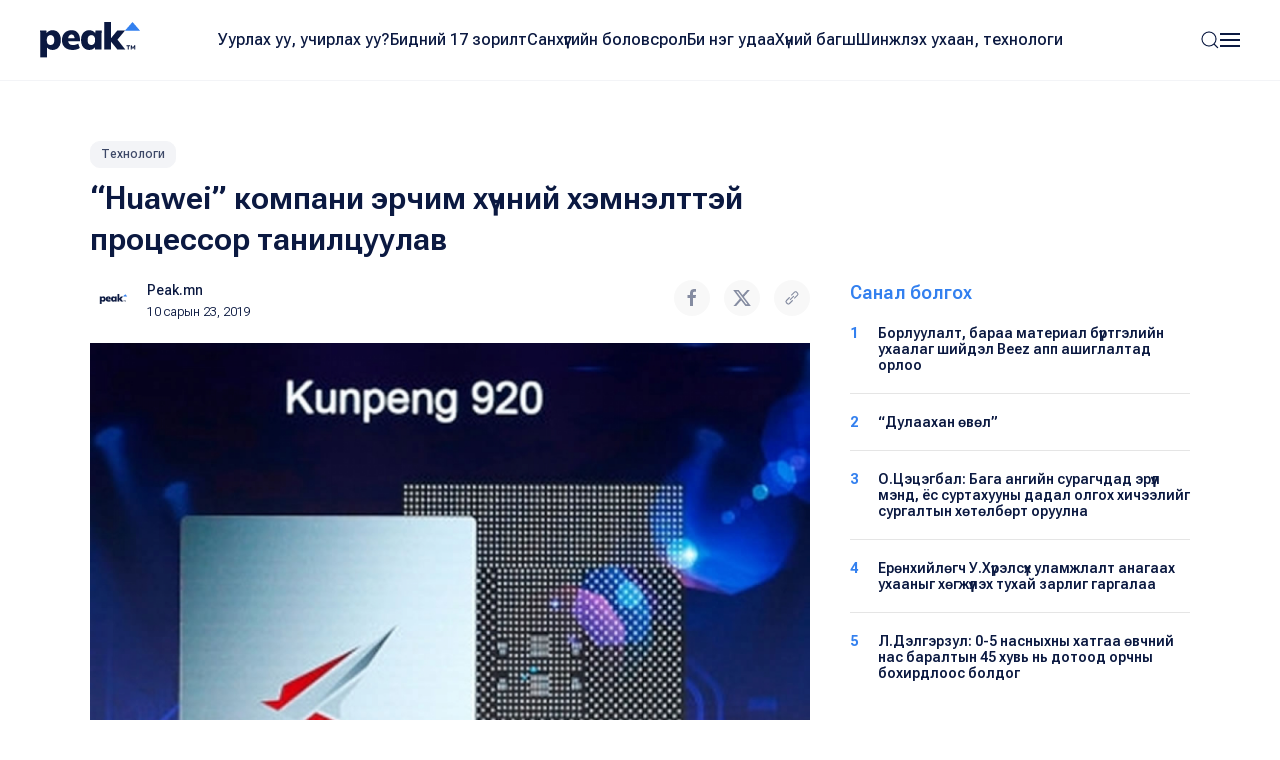

--- FILE ---
content_type: text/html; charset=UTF-8
request_url: https://www.peak.mn/news/huawei-kompani-erchim-khuchnii-khemnelttei-protsessoroo-taniltsuuljee-204733
body_size: 9690
content:
<!DOCTYPE html>
<html>

<head>
  <title>
    “Huawei” компани эрчим хүчний хэмнэлттэй процессор танилцуулав | Peak News  </title>
  <meta charset="utf-8">
  <meta name="description"
    content="УЖЭНЬ. /TASS/.&nbsp;Хятадын харилцаа холбооны &ldquo;Huawei&rdquo; компани байгальд ээлтэй, эрчим хүчний хэмнэлттэй &ldquo;Kunpeng 920&rdquo; процессороо танилцуулжээ.&ldquo;Олон улсын тавцанд &ldquo;Huawei&rdquo; компани бүхий л сонирхогч талуудтай харилцан ашигтай
хамтран ажиллах зарчмыг..." />
  <meta name="keywords"
    content="huawei, процессор" />
  <meta name="viewport" content="width=device-width, initial-scale=1, maximum-scale=2, user-scalable=yes" />
  <meta http-equiv="X-UA-Compatible" content="IE=edge,chrome=1">
  <meta name="HandheldFriendly" content="true">

  <!-- Twitter Card data -->
  <meta name="twitter:card"
    content="summary" />
  <meta name="twitter:site" content="@PEAK" />
  <meta name="twitter:title"
    content="“Huawei” компани эрчим хүчний хэмнэлттэй процессор танилцуулав | Peak News">
  <!-- Twitter Page description less than 200 characters -->
  <meta name="twitter:description"
    content="УЖЭНЬ. /TASS/.&nbsp;Хятадын харилцаа холбооны &ldquo;Huawei&rdquo; компани байгальд ээлтэй, эрчим хүчний хэмнэлттэй &ldquo;Kunpeng 920&rdquo; процессороо танилцуулжээ.&ldquo;Олон улсын тавцанд &ldquo;Huawei&rdquo; компани бүхий л сонирхогч талуудтай харилцан ашигтай
хамтран ажиллах зарчмыг..." />
  <!-- Twitter Summary card images must be at least 120x120px -->
  <meta name="twitter:image"
    content="https://peak.mn/files/e8d60fcb-f021-43e1-97c3-21ba798998b3/c561bb6586a1497667a1dd955f537a66.jpg" />

  <meta property="og:title"
    content="“Huawei” компани эрчим хүчний хэмнэлттэй процессор танилцуулав | Peak News" />
  <meta property="og:image"
    content="https://peak.mn/files/e8d60fcb-f021-43e1-97c3-21ba798998b3/c561bb6586a1497667a1dd955f537a66.jpg" />
    <meta property="og:site_name"
    content="Peak News" />
  <meta property="og:description"
    content="УЖЭНЬ. /TASS/.&nbsp;Хятадын харилцаа холбооны &ldquo;Huawei&rdquo; компани байгальд ээлтэй, эрчим хүчний хэмнэлттэй &ldquo;Kunpeng 920&rdquo; процессороо танилцуулжээ.&ldquo;Олон улсын тавцанд &ldquo;Huawei&rdquo; компани бүхий л сонирхогч талуудтай харилцан ашигтай
хамтран ажиллах зарчмыг..." />

  <link rel="apple-touch-icon" sizes="180x180" href="/apple-touch-icon.png">
  <link rel="icon" type="image/png" sizes="32x32" href="/favicon-32x32.png">
  <link rel="icon" type="image/png" sizes="16x16" href="/favicon-16x16.png">
  <link rel="manifest" href="/site.webmanifest">
  <meta name="msapplication-TileColor" content="#da532c">
  <meta name="theme-color" content="#ffffff">

  <link
    href="https://fonts.googleapis.com/css2?family=Roboto+Flex:opsz,wght@8..144,300;8..144,400;8..144,500;8..144,600;8..144,700&display=swap"
    rel="stylesheet">

  <link rel="stylesheet" href="/static/peak.min.v1726450691.css"/>
  <!--[if lt IE 9]>
    <script src="https://oss.maxcdn.com/html5shiv/3.7.3/html5shiv.min.js"></script>
  <![endif]-->

  <script src="https://cdn.jsdelivr.net/npm/uikit@3.21.12/dist/js/uikit.min.js"></script>
  <script src="https://cdn.jsdelivr.net/npm/uikit@3.21.12/dist/js/uikit-icons.min.js"></script>
  <script src="https://ajax.googleapis.com/ajax/libs/jquery/2.1.4/jquery.min.js"></script>
</head>


<body class="uk-background-top-center uk-background-width-1-1 uk-background-norepeat" style="">
  

<!--Nav-->

<div class="peaknav" uk-sticky>
  <nav class="uk-navbar-container">
    <div class="uk-container uk-container-expand">
      <div uk-navbar>
        <div class="uk-navbar-left">
          <a href="https://peak.mn/pages/view/home-new"
            class="uk-navbar-item uk-logo"><img src="/img/peak.svg" width="100" alt=""/></a>
        </div>
        <div class="uk-navbar-center uk-visible@l">
          <ul class="uk-navbar-nav">
                                          <li class=""><a
                    href="/category/uurlakh-uu-uchirlakh-uu?menu=19">Уурлах уу, учирлах уу?</a></li>
                              <li class=""><a
                    href="https://peak.mn/my17">Бидний 17 зорилт</a></li>
                              <li class=""><a
                    href="/category/economics?menu=2">Санхүүгийн боловсрол</a></li>
                              <li class=""><a
                    href="/category/bi-neg-udaa?menu=25">Би нэг удаа</a></li>
                              <li class=""><a
                    href="/category/khunii-bagsh?menu=26">Хүний багш</a></li>
                              <li class=""><a
                    href="/category/technology?menu=11">Шинжлэх ухаан, технологи</a></li>
                                    </ul>
        </div>
        <div class="uk-navbar-right">
          <a class="uk-navbar-toggle" href="#searchmodal" uk-search-icon uk-toggle></a>

          <a class="uk-navbar-toggle uk-navbar-toggle-animate" uk-navbar-toggle-icon href="#"></a>
          <div class="uk-navbar-dropdown" uk-drop="offset: 0; pos: bottom-right;">
            <ul class="uk-nav uk-navbar-dropdown-nav">
              <li class="uk-active"><a href="https://peak.mn/pages/view/home-new"><span class="uk-margin-small-right"
                    uk-icon="home"></span> Нүүр хуудас</a></li>
              <li class="uk-nav-divider"></li>

                                                <li class=""><a
                      href="/category/uurlakh-uu-uchirlakh-uu?menu=19">Уурлах уу, учирлах уу?</a></li>
                                  <li class=""><a
                      href="https://peak.mn/my17">Бидний 17 зорилт</a></li>
                                  <li class=""><a
                      href="/category/economics?menu=2">Санхүүгийн боловсрол</a></li>
                                  <li class=""><a
                      href="/category/bi-neg-udaa?menu=25">Би нэг удаа</a></li>
                                  <li class=""><a
                      href="/category/khunii-bagsh?menu=26">Хүний багш</a></li>
                                  <li class=""><a
                      href="/category/technology?menu=11">Шинжлэх ухаан, технологи</a></li>
                                                            <li class="uk-nav-divider"></li>

                                  <li class=""><a
                      href="/category/amidraliin-tuukh-tuukh?menu=24">Амьдралын түүх</a></li>
                                  <li class=""><a
                      href="/category/tsegtsteisetgekh?menu=8">Цэгцтэй Сэтгэх</a></li>
                                  <li class=""><a
                      href="/category/world?menu=6">Дэлхий</a></li>
                                  <li class=""><a
                      href="/category/society?menu=3">Нийгэм</a></li>
                                          </ul>
          </div>
        </div>
      </div>
    </div>
  </nav>
</div>

<!-- This is the modal -->
<div id="searchmodal" class="uk-modal-full uk-modal" uk-modal>
  <div class="uk-modal-dialog uk-flex uk-flex-center uk-flex-middle" uk-height-viewport>
    <button class="uk-modal-close-full uk-text-primary uk-close-large uk-margin-top uk-margin-right" type="button"
      uk-close></button>
    <form method="get" accept-charset="utf-8" class="uk-search uk-search-large" action="/search">    <input class="uk-search-input uk-text-center" type="search" placeholder="Хайлт + Enter" id="core-search"
      name="searchText" value="" autofocus>
    </form>  </div>
</div>  

<div id="fb-root"></div>
<script>
  (function (d, s, id) {
    var js, fjs = d.getElementsByTagName(s)[0];
    if (d.getElementById(id)) return;
    js = d.createElement(s); js.id = id;
    js.src = 'https://connect.facebook.net/en_GB/sdk.js#xfbml=1&version=v2.10&appId=527290314294991';
    fjs.parentNode.insertBefore(js, fjs);
  }(document, 'script', 'facebook-jssdk'));
</script>

<div class="latest">
  <div class="uk-container">
    <div class="uk-margin-small-bottom">
      <a class="uk-button uk-button-xsmall uk-button-tag" href="https://www.peak.mn/category/technology">
        Технологи      </a>
    </div>
    <h2 class="uk-text-medium uk-margin-remove-top uk-width-2-3@s">“Huawei” компани эрчим хүчний хэмнэлттэй процессор танилцуулав</h2>

    <div uk-grid>
      <div class="uk-width-2-3@s">
        <div class="uk-margin" uk-grid>
          <div class="uk-width-auto">
            <p class="uk-text-small uk-text-lighter" style="min-width: 220px;">
                              <a href="https://www.peak.mn/authors/%D0%90%D0%B4%D0%BC%D0%B8%D0%BD">
                  <img class="uk-border-circle uk-align-left" width="45" style="margin: -2px 12px 0 0"
                    src="https://peak.mn/files/profile/de69166d7d2dbb319d0ce04db164f6d9.png">
                </a>
                            <a href="https://www.peak.mn/authors/%D0%90%D0%B4%D0%BC%D0%B8%D0%BD" class="uk-text-semi uk-link-text">Peak.mn</a>
              <br />
              <span class="uk-text-xsmall">10 сарын 23, 2019</span>
            </p>
          </div>
          <div class="uk-width-expand uk-text-right">
            <p><a onclick="openWindow('https://www.facebook.com/sharer/sharer.php?u=https://www.peak.mn/news/huawei-kompani-erchim-khuchnii-khemnelttei-protsessoroo-taniltsuuljee-204733')"
                class="uk-icon-button  uk-margin-small-right" uk-icon="facebook"></a>
              <a onclick="openWindow('https://twitter.com/share?url=https://www.peak.mn/news/huawei-kompani-erchim-khuchnii-khemnelttei-protsessoroo-taniltsuuljee-204733&text=“Huawei” компани эрчим хүчний хэмнэлттэй процессор танилцуулав')"
                class="uk-icon-button uk-margin-small-right" uk-icon="twitter"></a>
              <a onclick="writeClipboardText('https://www.peak.mn/news/huawei-kompani-erchim-khuchnii-khemnelttei-protsessoroo-taniltsuuljee-204733')" class="uk-icon-button" uk-icon="link"></a>
            </p>
          </div>
        </div>

        <div class="articlecontent fr-view" uk-lightbox="toggle: .js-lightbox">
                      <p>
              <img src="https://peak.mn/files/e8d60fcb-f021-43e1-97c3-21ba798998b3/c561bb6586a1497667a1dd955f537a66_progressive.jpg" class="progressive-image blurred lightbox-exclude" data-large="https://peak.mn/files/e8d60fcb-f021-43e1-97c3-21ba798998b3/c561bb6586a1497667a1dd955f537a66.jpg" alt=""/>            </p>
          
          <p class="MsoNormal" style="text-align: justify;"><strong><span lang="MN" style="font-size: 14px; line-height: 107%; font-family: Arial, Helvetica, sans-serif;">УЖЭНЬ</span></strong><span style="font-family: Arial,Helvetica,sans-serif;"><span style="font-size: 14px;"><strong><span lang="RU" style="line-height: 107%;">. /</span></strong><strong>TASS</strong><strong><span lang="RU" style="line-height: 107%;">/.</span></strong><span lang="RU" style="line-height: 107%;">&nbsp;</span><span lang="MN" style="line-height: 107%;">Хятадын харилцаа холбооны <span class="twittersharelink">&ldquo;Huawei&rdquo; компани байгальд ээлтэй, эрчим хүчний хэмнэлттэй &ldquo;Kunpeng 920&rdquo; процессороо танилцуулжээ.</span></span></span></span></p><p class="MsoNormal" style="text-align: justify;"><span style="font-family: Arial,Helvetica,sans-serif;"><span style="font-size: 14px;"><span lang="MN" style="line-height: 107%;">&ldquo;Олон улсын тавцанд &ldquo;</span><span lang="RU" style="line-height: 107%;">Huawei</span><span lang="MN" style="line-height: 107%;">&rdquo; компани бүхий л сонирхогч талуудтай харилцан ашигтай
хамтран ажиллах зарчмыг баримталдаг. Ухаалаг хөгжүүлэлт, үүлэн технологи хаа
сайгүй нэвтэрсэн байлгахыг бид зорьж байна&rdquo; хэмээн &ldquo;</span><span lang="RU" style="line-height: 107%;">Huawei</span><span lang="MN" style="line-height: 107%;">&rdquo;-н үүлэн технологи, оюуны өмчийн салбар дахь бүтээгдэхүүн, үйлчилгээг дэмжих хэлтсийн ерөнхий захирал Хоу Жиньлун ярьжээ.&nbsp;</span></span></span></p><p class="MsoNormal txt-block1" style="text-align: justify;"><span style="font-family: Arial,Helvetica,sans-serif;"><span style="font-size: 14px;"><span lang="MN" style="line-height: 107%;"><em><strong>&ldquo;</strong></em></span><strong><em><span lang="RU" style="line-height: 107%;">Kunpeng 920</span></em></strong><span lang="MN" style="line-height: 107%;"><em><strong>&rdquo; процессор нь</strong></em> анх 2019 оны &nbsp;нэгдүгээр сард бий болжээ. Энэ процессор нь&nbsp;</span><span lang="RU" style="line-height: 107%;">компьюте</span><span lang="MN" style="line-height: 107%;">ржсан лабораторид төдийгүй үйлдвэрийн дамжлага, албан өрөө,
дэлгүүрүүдэд ашиглагдах зориулалттай гэнэ. Энэ удаад танилцуулсан загвар нь
өмнөх загваруудаас илүү сайн бөгөөд мэдээлэл дамжуулах зарим гол үзүүлэлтүүдээр
энгийн стандарт процессоруудаас 25 орчим хувиар илүү үр дүнтэй ажилладаг аж.</span></span></span></p><p class="MsoNormal" style="text-align: justify;"><span style="font-family: Arial,Helvetica,sans-serif;"><span style="font-size: 14px;"><span lang="MN" style="line-height: 107%;">Компьютер технологийн хөгжилд ойрын 5 жилийн хугацаанд 1.5 тэрбум ам.долларын хөрөнгө оруулалт хийхээр төлөвлөж байгаагаа&ldquo;</span><span lang="RU" style="line-height: 107%;">Huawei</span><span lang="MN" style="line-height: 107%;">&rdquo;&nbsp;компани
мэдэгджээ.</span></span></span></p><p class="MsoNormal" style="text-align: justify;"><span style="font-family: Arial,Helvetica,sans-serif;"><span style="font-size: 14px;"><span lang="MN" style="line-height: 107%;"><img class="fr-dib" src="https://peak.mn/files/e8d60fcb-f021-43e1-97c3-21ba798998b3/b8f1b228b7784ad30f0219db061aad3c.jpg" data-size="1161,619" data-success="true" data-filepath="/home/peakmn/public_html/webroot/files/e8d60fcb-f021-43e1-97c3-21ba798998b3/b8f1b228b7784ad30f0219db061aad3c.jpg"></span></span></span><br></p><p class="uk-text-muted uk-text-right" style="text-align: justify;"><span style="font-size: 14px; font-family: Arial, Helvetica, sans-serif;">Эх сурвалж: Монцамэ агентлаг</span></p>        </div>

        <div class="uk-margin-large">
                      <h5 class="uk-text-primary uk-text-medium">Холбоотой сэдвүүд</h5>
            <p>
                              <a href="https://www.peak.mn/tag/huawei" class="uk-button uk-button-small uk-button-tag">huawei</a>
                              <a href="https://www.peak.mn/tag/процессор" class="uk-button uk-button-small uk-button-tag">процессор</a>
                          </p>
                    <div class="uk-margin socialshares">
            <div>
              <a onclick="openWindow('https://www.facebook.com/sharer/sharer.php?u=https://www.peak.mn/news/huawei-kompani-erchim-khuchnii-khemnelttei-protsessoroo-taniltsuuljee-204733')"
                class="uk-icon-button  uk-margin-small-right" uk-icon="facebook"></a>
              <a onclick="openWindow('https://twitter.com/share?url=https://www.peak.mn/news/huawei-kompani-erchim-khuchnii-khemnelttei-protsessoroo-taniltsuuljee-204733&text=“Huawei” компани эрчим хүчний хэмнэлттэй процессор танилцуулав')"
                class="uk-icon-button uk-margin-small-right" uk-icon="twitter"></a>
              <a onclick="writeClipboardText('https://www.peak.mn/news/huawei-kompani-erchim-khuchnii-khemnelttei-protsessoroo-taniltsuuljee-204733')" class="uk-icon-button" uk-icon="link"></a>
            </div>
            <div class="uk-margin-top">
              <div class="fb-like" data-href="https://www.facebook.com/Peaknews1/" data-layout="button_count"
                data-action="like" data-size="small" data-show-faces="false" data-share="false"></div>
              <div class="fb-share-button" data-href="https://www.peak.mn/news/huawei-kompani-erchim-khuchnii-khemnelttei-protsessoroo-taniltsuuljee-204733" data-layout="button" data-size="small"
                data-mobile-iframe="true"><a class="fb-xfbml-parse-ignore" target="_blank"
                  href="https://www.facebook.com/sharer/sharer.php?u=https%3A%2F%2Fdevelopers.facebook.com%2Fdocs%2Fplugins%2F&amp;src=sdkpreparse">Share</a>
              </div>
              <div class="fb-send" data-href="https://www.peak.mn/news/huawei-kompani-erchim-khuchnii-khemnelttei-protsessoroo-taniltsuuljee-204733"></div>
            </div>
          </div>
        </div>

                  <div class="comments uk-margin-large">
            <h3 class="uk-text-medium uk-margin-remove-bottom"><span uk-icon="icon: comments"></span> Сэтгэгдэл бичих
                          </h3>
            <p class="uk-text-xsmall uk-margin-remove-top">Та сэтгэгдэл бичихдээ бусдад хүндэтгэлтэй хандана уу. Ёс бус
              сэтгэгдлийг Peak.mn сайт устгах эрхтэй.</p>
            
<form>
  <div class="uk-margin">
    <div class="input textarea"><textarea name="cmt-body" id="comment_body_new" rows="3" class="botCheck uk-textarea uk-width-1-1" placeholder="Сэтгэгдлээ бичнэ үү" data-comment-id="new"></textarea></div>  </div>
  <div class="uk-margin-small uk-margin-small-bottom">
    <button disabled="disabled" id="addComm_new" type="button" class="uk-button uk-button-peak-grey uk-button-small uk-text-semi uk-width-1-1 uk-button-large">Сэтгэгдэл бичих <span uk-icon="icon: arrow-right"></span></button>  </div>
</form>

<input type="hidden" name="cmt-url" readonly="readonly" id="cmt-url" value="1769114089.8769"/><div id="comment_list" class="uk-margin uk-margin-large-top uk-text-small">
  </div>

                </div>
        
      </div>

      <div class="uk-width-expand">
        <div uk-sticky="end: true; offset: 100; media: 640" style="z-index: 979;">
                      <h5 class="uk-text-primary uk-text-medium">Санал болгох</h5>
            <div class="mostread hide-first-divider">
                    <hr />
    <p class="uk-margin-remove uk-text-medium uk-text-small">
      <span class="uk-align-left uk-text-bold uk-text-large@s uk-text-primary">
        1      </span>
      <a class="uk-link-heading trending-title" href="https://www.peak.mn/news/borluulalt-baraa-material-burtgeliin-ukhaalag-shiidel-beez-app-ashiglaltad-orloo">
        Борлуулалт, бараа материал бүртгэлийн ухаалаг шийдэл Beez апп ашиглалтад орлоо      </a>
    </p>
      <hr />
    <p class="uk-margin-remove uk-text-medium uk-text-small">
      <span class="uk-align-left uk-text-bold uk-text-large@s uk-text-primary">
        2      </span>
      <a class="uk-link-heading trending-title" href="https://www.peak.mn/news/dulaahan-vl">
        “Дулаахан өвөл”      </a>
    </p>
      <hr />
    <p class="uk-margin-remove uk-text-medium uk-text-small">
      <span class="uk-align-left uk-text-bold uk-text-large@s uk-text-primary">
        3      </span>
      <a class="uk-link-heading trending-title" href="https://www.peak.mn/news/otsetsegbal-baga-angiin-eruul-mend">
        О.Цэцэгбал: Бага ангийн сурагчдад эрүүл мэнд, ёс суртахууны дадал олгох хичээлийг сургалтын хөтөлбөрт оруулна      </a>
    </p>
      <hr />
    <p class="uk-margin-remove uk-text-medium uk-text-small">
      <span class="uk-align-left uk-text-bold uk-text-large@s uk-text-primary">
        4      </span>
      <a class="uk-link-heading trending-title" href="https://www.peak.mn/news/erunkhiilugch-ukhurelsukh-ulamjlalt-anagaakh-ukhaaniig-khugjuulekh-tukhai-zarlig-gargalaa">
         Ерөнхийлөгч У.Хүрэлсүх уламжлалт анагаах ухааныг хөгжүүлэх тухай зарлиг гаргалаа      </a>
    </p>
      <hr />
    <p class="uk-margin-remove uk-text-medium uk-text-small">
      <span class="uk-align-left uk-text-bold uk-text-large@s uk-text-primary">
        5      </span>
      <a class="uk-link-heading trending-title" href="https://www.peak.mn/news/l-delgerzul-0-5-nasnyhny-hatgaa">
        Л.Дэлгэрзул: 0-5 насныхны хатгаа өвчний нас баралтын 45 хувь нь дотоод орчны бохирдлоос болдог      </a>
    </p>
              </div>
          
                  <div class="uk-margin-top">
      <a href="https://www.mandalschool.mn/?msg=not-logged-in" target="_blank" class="side-banner">
        <img src="https://peak.mn/files/banner/4b36acdcd6a66f23a7b23841fb81fdc1.jpg" class="uk-width-1-1" >      </a>
    </div>
          </div>
      </div>
    </div>
  </div>
</div>

  <div class="featured">
    <div class="uk-container">
      <div class="uk-slider-container" uk-slider>
                <h2 class="uk-text-medium uk-margin-remove-top">Холбоотой мэдээ</h2>

        <div class="uk-position-relative">
          <div class="featurednav">
            <a href uk-slidenav-previous uk-slider-item="previous"></a>
            <a href uk-slidenav-next uk-slider-item="next"></a>
          </div>

          <ul class="uk-slider-items uk-child-width-1-3@s uk-child-width-1-4@l  uk-grid uk-grid-small uk-grid-match">
                          <li>
                <div class="uk-card uk-card-small uk-card-hover">
  <div class="uk-card-media-top uk-cover-container">
    <a href="https://www.peak.mn/news/khuawei-frantsad-sudalgaanii-tuw-baiguuljee">
      <img src="https://peak.mn/files/f551c63b-8ded-4a81-bca0-d40f0f3e032c/225ee490a2fb615dbde956ed2dc8da0b.jpg" uk-cover="" class="progressive-image blurred" data-large="https://peak.mn/files/f551c63b-8ded-4a81-bca0-d40f0f3e032c/225ee490a2fb615dbde956ed2dc8da0b.jpg" alt=""/>      <canvas width="400" height="400"></canvas>

          </a>
  </div>
  <div class="uk-card-body">
    <p class="uk-margin-small-bottom">
      <a class="uk-button uk-button-xsmall uk-button-tag" href="https://www.peak.mn/category/world">
        Дэлхий      </a>
    </p>
          <h5 class="uk-margin-remove uk-text-medium">
        <a class="uk-link-heading" href="https://www.peak.mn/news/khuawei-frantsad-sudalgaanii-tuw-baiguuljee">
          Хуавэй Францад судалгааны төв байгуулжээ.        </a>
      </h5>
        <p class="uk-text-xsmall uk-margin-small-top uk-text-lighter"><a href="#" class="uk-text-semi uk-link-text">
        Х.Оргил      </a> ・
      10 сарын 12, 2020    </p>
  </div>
</div>              </li>
                          <li>
                <div class="uk-card uk-card-small uk-card-hover">
  <div class="uk-card-media-top uk-cover-container">
    <a href="https://www.peak.mn/news/khyatad-kompani-iphone-ashigladag-ajilchdiig-shiitgej-huawei-iig-ashiglawal-uramshuulj-baina">
      <img src="https://peak.mn/files/9d2c45da-1d3b-4b66-af7a-0622a8627edd/11bbc64c87210c39ebe6b8eddb617961_progressive.jpg" uk-cover="" class="progressive-image blurred" data-large="https://peak.mn/files/9d2c45da-1d3b-4b66-af7a-0622a8627edd/11bbc64c87210c39ebe6b8eddb617961.jpg" alt=""/>      <canvas width="400" height="400"></canvas>

          </a>
  </div>
  <div class="uk-card-body">
    <p class="uk-margin-small-bottom">
      <a class="uk-button uk-button-xsmall uk-button-tag" href="https://www.peak.mn/category/technology">
        Технологи      </a>
    </p>
          <h5 class="uk-margin-remove uk-text-medium">
        <a class="uk-link-heading" href="https://www.peak.mn/news/khyatad-kompani-iphone-ashigladag-ajilchdiig-shiitgej-huawei-iig-ashiglawal-uramshuulj-baina">
          Хятадын компаниуд "Huawei"-ийн гар утас ашигласан ажилчиддаа 50 хувийн хөнгөлөлт олгож байна        </a>
      </h5>
        <p class="uk-text-xsmall uk-margin-small-top uk-text-lighter"><a href="#" class="uk-text-semi uk-link-text">
        Э.Мөнхтуяа      </a> ・
      12 сарын 27, 2018    </p>
  </div>
</div>              </li>
                          <li>
                <div class="uk-card uk-card-small uk-card-hover">
  <div class="uk-card-media-top uk-cover-container">
    <a href="https://www.peak.mn/news/huawei-kompani-anu-iin-zasgiin-gazriig-shuukhed-ugchee">
      <img src="https://peak.mn/files/b658c976-96cb-48ea-8d4f-a3fd5d5e2e3f/c668e1a3f50445d0bd8e84f2a44b503b_progressive.jpg" uk-cover="" class="progressive-image blurred" data-large="https://peak.mn/files/b658c976-96cb-48ea-8d4f-a3fd5d5e2e3f/c668e1a3f50445d0bd8e84f2a44b503b.jpg" alt=""/>      <canvas width="400" height="400"></canvas>

          </a>
  </div>
  <div class="uk-card-body">
    <p class="uk-margin-small-bottom">
      <a class="uk-button uk-button-xsmall uk-button-tag" href="https://www.peak.mn/category/world">
        Дэлхий      </a>
    </p>
          <h5 class="uk-margin-remove uk-text-medium">
        <a class="uk-link-heading" href="https://www.peak.mn/news/huawei-kompani-anu-iin-zasgiin-gazriig-shuukhed-ugchee">
          “Huawei” компани АНУ-ын Засгийн газрыг шүүхэд өгчээ        </a>
      </h5>
        <p class="uk-text-xsmall uk-margin-small-top uk-text-lighter"><a href="#" class="uk-text-semi uk-link-text">
        peak.mn      </a> ・
      03 сарын 07, 2019    </p>
  </div>
</div>              </li>
                          <li>
                <div class="uk-card uk-card-small uk-card-hover">
  <div class="uk-card-media-top uk-cover-container">
    <a href="https://www.peak.mn/news/huawei-kompani-ewkhegddeg-gar-utas-taniltsuulaw">
      <img src="https://peak.mn/files/b658c976-96cb-48ea-8d4f-a3fd5d5e2e3f/64f86d1824c836276b5d804017318340_progressive.jpg" uk-cover="" class="progressive-image blurred" data-large="https://peak.mn/files/b658c976-96cb-48ea-8d4f-a3fd5d5e2e3f/64f86d1824c836276b5d804017318340.jpg" alt=""/>      <canvas width="400" height="400"></canvas>

          </a>
  </div>
  <div class="uk-card-body">
    <p class="uk-margin-small-bottom">
      <a class="uk-button uk-button-xsmall uk-button-tag" href="https://www.peak.mn/category/technology">
        Технологи      </a>
    </p>
          <h5 class="uk-margin-remove uk-text-medium">
        <a class="uk-link-heading" href="https://www.peak.mn/news/huawei-kompani-ewkhegddeg-gar-utas-taniltsuulaw">
          “Huawei” компани эвхэгддэг гар утас танилцуулав        </a>
      </h5>
        <p class="uk-text-xsmall uk-margin-small-top uk-text-lighter"><a href="#" class="uk-text-semi uk-link-text">
        peak.mn      </a> ・
      02 сарын 25, 2019    </p>
  </div>
</div>              </li>
                          <li>
                <div class="uk-card uk-card-small uk-card-hover">
  <div class="uk-card-media-top uk-cover-container">
    <a href="https://www.peak.mn/news/huawei-d-ashiglagddag-materialuudiin-gurawnii-negiig-l-khyatad-uls-ezemshdeg">
      <img src="https://peak.mn/files/e8d60fcb-f021-43e1-97c3-21ba798998b3/bf88c27054352b5ae50d9634ee77b3c3_progressive.jpg" uk-cover="" class="progressive-image blurred" data-large="https://peak.mn/files/e8d60fcb-f021-43e1-97c3-21ba798998b3/bf88c27054352b5ae50d9634ee77b3c3.jpg" alt=""/>      <canvas width="400" height="400"></canvas>

          </a>
  </div>
  <div class="uk-card-body">
    <p class="uk-margin-small-bottom">
      <a class="uk-button uk-button-xsmall uk-button-tag" href="https://www.peak.mn/category/world">
        Дэлхий      </a>
    </p>
          <h5 class="uk-margin-remove uk-text-medium">
        <a class="uk-link-heading" href="https://www.peak.mn/news/huawei-d-ashiglagddag-materialuudiin-gurawnii-negiig-l-khyatad-uls-ezemshdeg">
          “Huawei”-д ашиглагддаг материалуудын гуравны нэгийг л Хятад улс эзэмшдэг        </a>
      </h5>
        <p class="uk-text-xsmall uk-margin-small-top uk-text-lighter"><a href="#" class="uk-text-semi uk-link-text">
        Б.Баясгалан      </a> ・
      02 сарын 01, 2019    </p>
  </div>
</div>              </li>
                      </ul>
        </div>

        <ul class="uk-slider-nav uk-dotnav uk-flex-center uk-margin"></ul>
      </div>
    </div>
  </div>

<!--Banner-->




    
  

<!--Footer-->

<div class="footer">
  <div class="uk-container">
    <div class="uk-margin-large-bottom uk-child-width-expand@s" uk-grid>
      <div class="footerlogo">
        <a href="https://peak.mn/pages/view/home-new">
          <img src="/img/peak.svg" width="113" height="40" alt=""/>        </a>
        <img src="/img/sdg.svg" width="169" alt=""/>      </div>

      <div class="uk-text-right@s">
                  <a href="https://www.facebook.com/Peaknews1/" class="uk-icon-button  uk-margin-small-right" uk-icon="facebook" target="_blank"></a>
                          <a href="https://www.instagram.com/peak.mn/" class="uk-icon-button  uk-margin-small-right" uk-icon="instagram"
            target="_blank"></a>
                          <a href="https://twitter.com/peaknewsmn" class="uk-icon-button uk-margin-small-right" uk-icon="twitter" target="_blank"></a>
                          <a href="https://www.youtube.com/@peaknews8897" class="uk-icon-button" uk-icon="youtube" target="_blank"></a>
              </div>
    </div>
    <div class="footermenu uk-child-width-expand@s" uk-grid>
      <div>
        <p class="uk-text-xsmall uk-text-primary uk-text-medium">Үндсэн категори</p>
        <ul class="uk-list uk-list-large">
                                    <li><a href="/category/uurlakh-uu-uchirlakh-uu?menu=19">
                  Уурлах уу, учирлах уу?                </a></li>
                          <li><a href="https://peak.mn/my17">
                  Бидний 17 зорилт                </a></li>
                          <li><a href="/category/economics?menu=2">
                  Санхүүгийн боловсрол                </a></li>
                          <li><a href="/category/bi-neg-udaa?menu=25">
                  Би нэг удаа                </a></li>
                          <li><a href="/category/khunii-bagsh?menu=26">
                  Хүний багш                </a></li>
                          <li><a href="/category/technology?menu=11">
                  Шинжлэх ухаан, технологи                </a></li>
                              </ul>
      </div>
      <div>
        <p class="uk-text-xsmall uk-text-primary uk-text-medium">Бусад</p>
        <ul class="uk-list uk-list-large">
                                    <li><a href="/category/amidraliin-tuukh-tuukh?menu=24">
                  Амьдралын түүх                </a></li>
                          <li><a href="/category/tsegtsteisetgekh?menu=8">
                  Цэгцтэй Сэтгэх                </a></li>
                          <li><a href="/category/world?menu=6">
                  Дэлхий                </a></li>
                          <li><a href="/category/society?menu=3">
                  Нийгэм                </a></li>
                              </ul>
      </div>
      <div>
        <p class="uk-text-xsmall uk-text-primary uk-text-medium">Үйлчилгээ</p>
        <ul class="uk-list uk-list-large">
          <li><a href="https://peak.mn/pages/view/editorial-word2">Редакцын бодлого</a></li>
          <li>
            <a href="/page/authors">Манай нийтлэгчид</a>          </li>
                      <li>
              <a href="#">
                Контент нийлүүлэх
                <img src="/img/icons/external-link.svg" width="15" height="15" class="uk-text-middle" alt=""/>              </a>
            </li>
                                <li>
              <a href="#">
                Эвэнт дээр хамтран ажиллах
                <img src="/img/icons/external-link.svg" width="15" height="15" class="uk-text-middle" alt=""/>              </a>
            </li>
                  </ul>
      </div>
      <div class="uk-text-small">
        <p class="uk-text-xsmall uk-text-primary uk-text-medium">Холбоо барих</p>
        <div class="uk-grid-small" uk-grid>
          <div class="uk-width-2-5">
                          <p class="uk-text-grey uk-margin-remove-bottom">Мэдээ</p>
              <p class="uk-margin-remove-top"><a href="tel:+97677191977" target="_blank">
                  77191977                </a></p>
                      </div>
          <div class="uk-width-3-5">
                          <p class="uk-text-grey uk-margin-remove-bottom">Редакц</p>
              <p class="uk-margin-remove-top"><a href="tel:+97699126085" target="_blank">
                  99126085                </a></p>
                      </div>
        </div>
                  <p class="uk-text-grey uk-margin-remove-bottom">Имэйл</p>
          <p class="uk-margin-remove-top"><a href="mailto: contact@peak.mn" target="_blank">
              contact@peak.mn            </a></p>
                          <p class="uk-text-grey uk-margin-remove-bottom">Холбоо барих</p>
          <p class="uk-margin-remove-top">
            Улаанбаатар хот, Сүхбаатар дүүрэг, Бага тойруу, 24-р байр          </p>
              </div>
    </div>
    <hr />
          <p class="uk-text-small">&copy;
        2017-2025 Пийк Медиа Групп ХХК. Бүх эрх хуулиар хамгаалагдсан.      </p>
      </div>
</div>  <!-- Google tag (gtag.js) -->
<script async src="https://www.googletagmanager.com/gtag/js?id=UA-61909596-20"></script>
<script>
  window.dataLayer = window.dataLayer || [];
  function gtag(){dataLayer.push(arguments);}
  gtag('js', new Date());

  gtag('config', 'UA-61909596-20');
</script>

  <script src="/static/peak.min.v1726498510.js"></script><script>    var foreign_key = '27529';
  var modelName = "articles";
  var commentLimit = 5;

  $(function () {
    $('#addComm_new').on('click', function () {
      if (commentLimit < 1) return;
      var formData = {
        'body': $('#comment_body_new').val() || '',
        'url': $('input[name="cmt-url"]').val() || '',
        'foreign_key': foreign_key,
        'model': modelName,
      };

      $('#comment_body_new').val('');
      $('#addComm_new').attr('disabled', 'disabled');
      $('#addComm_new').html('<i class="uk-icon-refresh uk-icon-spin"></i> Түр хүлээнэ үү... ');

      $.ajax({
        url: "/comments/ajax-save-comment",
        type: "POST",
        beforeSend: function (request) {
          request.setRequestHeader("X-CSRF-Token", '65e2f5a39528edb3fbfd3a9f983fc7e568d3c986ff2c48ab6f3c0f487262e2a3e4cab8024c61886a68a5a9bf012a83796237d6568a023bfc2f63c3b602fa9a89');
        },
        data: formData
      }).done(function (data) {
        $('#addComm_new').html('Сэтгэгдэл бичих');
        var newComment = $(data).hide();
        $('#comment_list').prepend(newComment);
        newComment.fadeIn();
        commentLimit--;
      }).fail(function (error) {
        $('#addComm_new').html('Сэтгэгдэл бичих');
      });
    });

    addEventToCommentBody();
  });

  function addReply(parentId) {
    if ($('#reply_' + parentId).length) {
      $('#reply_' + parentId).toggle();
      return;
    }

    if (!$('#' + parentId).next('div').hasClass('uk-margin-large-left')) {
      $('#' + parentId).after('<div class="uk-margin-large-left"></div>');
    }
    var cmtHtml = '<div id="reply_' + parentId + '" class="uk-margin-top uk-margin-bottom">' +
      '<div class="uk-margin"><div class="input textarea"><textarea name="cmt-body" id="comment_body_' + parentId + '" rows="3" class="botCheck uk-textarea uk-width-1-1" placeholder="Сэтгэгдлээ бичнэ үү" data-comment-id="' + parentId + '"></textarea>' + '</div>' +
      '<div class="uk-margin-small uk-margin-small-bottom"><button disabled="disabled" id="addComm_' + parentId + '" value="Бичих" type="button" class="uk-button uk-button-peak-grey uk-button-small uk-text-semi uk-width-1-1 uk-button-large" onclick="saveReply(\'' + parentId + '\')">Сэтгэгдэл бичих</button>' + '</div></div>';

    $('#' + parentId).next('div').prepend(cmtHtml);
    addEventToCommentBody();
  }

  function saveReply(parentId) {

    var formData = {
      'body': $('#comment_body_' + parentId).val() || '',
      'url': $('input[name="cmt-url"]').val() || '',
      'model': modelName,
      'foreign_key': foreign_key,
      'parent_id': parentId,
    };

    $('#comment_body_' + parentId).val('');
    $('#addComm_' + parentId).attr('disabled', 'disabled');
    $('#addComm_' + parentId).html('<i class="uk-icon-refresh uk-icon-spin"></i> Түр хүлээнэ үү... ');

    $.ajax({
      url: "/comments/ajax-save-comment",
      type: "POST",
      beforeSend: function (request) {
        request.setRequestHeader("X-CSRF-Token", '65e2f5a39528edb3fbfd3a9f983fc7e568d3c986ff2c48ab6f3c0f487262e2a3e4cab8024c61886a68a5a9bf012a83796237d6568a023bfc2f63c3b602fa9a89');
      },
      data: formData
    }).done(function (data) {
      $('#addComm_' + parentId).html('Сэтгэгдэл бичих');
      var newComment = $(data).hide();
      $('#' + parentId).next('div').prepend(newComment);
      $('#reply_' + parentId).remove();
      newComment.fadeIn();
    }).fail(function (error) {
      $('#addComm_' + parentId).html('Сэтгэгдэл бичих');
    });

    addEventToCommentBody();
  }

  function deleteComment(c_id) {
    if (confirm('Та итгэлтэй байна уу?')) {
      $.ajax({
        url: "/comments/ajax-delete-comment",
        type: "POST",
        beforeSend: function (request) {
          request.setRequestHeader("X-CSRF-Token", '65e2f5a39528edb3fbfd3a9f983fc7e568d3c986ff2c48ab6f3c0f487262e2a3e4cab8024c61886a68a5a9bf012a83796237d6568a023bfc2f63c3b602fa9a89');
        },
        dataType: "json",
        data: {
          "c_id": c_id
        }
      }).done(function (data) {
        if (data.success == true)
          $('#' + c_id).fadeOut('slow');
      }).fail(function (data) {
        //console.log(data);
      });
    }
  }

  function addEventToCommentBody() {
    $('.botCheck').keyup(function () {
      var comment_id = $(this).attr('data-comment-id');
      $allowed = 0;

      if ($('#comment_body_' + comment_id).val().trim().length > 2) {
        $allowed++;
      }

      if ($allowed === 1) {
        $('#addComm_' + comment_id).removeAttr('disabled');
      } else {
        $('#addComm_' + comment_id).attr('disabled', 'disabled');
      }
    });
  }

    </script><script>    var shortUrl = "https://peak.mn/bs/nl8p";
  $('.twittersharelink').on('click', function () {
    var el = $(this);
    var url = document.URL;
    if (shortUrl && shortUrl !== null) {
      url = shortUrl;
    }
    var tweetUrl = "https://twitter.com/intent/tweet?text=" + el.text() + "&url=" + url + "&original_referer=" + url;
    openWindow(url)
  });

  function openWindow(url) {
    window.open(url, '_blank', 'location=yes,height=420,width=550,scrollbars=yes,status=yes');
  }

  $(function () {
    setTimeout(function () {
      $('video').each(function () {
        this.play();
      });
    }, 2000);
  });
    </script>
  <!--TODO: move this script to main.js-->
    <script>
    var isMobile = 0;
    (function () {
      var vcount = 0;
      $("video").each(function () {
        var _video = $(this);
        _video.attr('videocount', ++vcount);
        var _vcount = vcount;
        _video.on('loadeddata', function () {
          $(this).addClass("loaded");
          this.play();
          fixVideoHeight(_video);
        });
        setTimeout(() => {
          if (this.readyState >= 3) {
            $('video[videocount=' + _vcount + ']').addClass("loaded");
            this.play();
          }
        }, 500);
        setTimeout(() => {
          if (this.readyState >= 3) {
            $('video[videocount=' + _vcount + ']').addClass("loaded");
            this.play();
          }
        }, 2000);
        fixVideoHeight(_video);
      });
    })();

    function fixVideoHeight(videoEl) {
      var videoHeight = Math.ceil(videoEl.width() / videoEl[0].videoWidth * videoEl[0].videoHeight);
      if (videoHeight > 10) {
        videoEl.css('max-height', videoHeight + 'px');
        videoEl.css('min-height', videoHeight + 'px');
      } else {
        return;
      }

      var slideShow = videoEl.parent().parent();

      if (slideShow.hasClass('banner-slide')) {
        var maxHeight = 0;
        slideShow.children('li').each(function () {
          var type = $(this).attr('data-slideshow-slide');
          var height = 0;
          if (type == 'video') {
            height = $(this).children("video").height();
          }
          if (type == 'img') {
            height = $(this).children("img").height();
          }
          if (maxHeight < height) {
            maxHeight = height;
          }
        });
        slideShow.css('max-height', maxHeight + 'px');
        slideShow.children('li').css('max-height', maxHeight + 'px');
      }
    }
  </script>
</body>

</html>

--- FILE ---
content_type: image/svg+xml
request_url: https://www.peak.mn/img/peak.svg
body_size: 1216
content:
<svg width="113" height="40" viewBox="0 0 113 40" fill="none" xmlns="http://www.w3.org/2000/svg">
<g id="Group 43861">
<g id="peak">
<path d="M0.333851 40.0435V15.4215C0.333851 14.4691 0.30603 13.5027 0.250389 12.5223C0.194747 11.5419 0.111284 10.5755 0 9.62312H7.1778L7.63685 13.4047H7.21954C7.60903 12.1441 8.47148 11.1217 9.80688 10.3374C11.1423 9.55309 12.6307 9.16093 14.2721 9.16093C16.1083 9.16093 17.7219 9.60911 19.113 10.5055C20.504 11.3738 21.5891 12.6483 22.368 14.329C23.1749 15.9817 23.5783 17.9705 23.5783 20.2955C23.5783 22.5924 23.1749 24.5812 22.368 26.2619C21.5891 27.9426 20.504 29.2311 19.113 30.1275C17.7219 30.9958 16.1083 31.43 14.2721 31.43C12.6585 31.43 11.1979 31.0659 9.89035 30.3376C8.58276 29.5812 7.72031 28.5868 7.303 27.3543H7.76204V40.0435H0.333851ZM11.8935 25.8837C13.1732 25.8837 14.1887 25.4496 14.9399 24.5812C15.7188 23.6848 16.1083 22.2563 16.1083 20.2955C16.1083 18.3347 15.7188 16.9201 14.9399 16.0517C14.1887 15.1554 13.1732 14.7072 11.8935 14.7072C10.6415 14.7072 9.62605 15.1554 8.84706 16.0517C8.06808 16.9201 7.67858 18.3347 7.67858 20.2955C7.67858 22.2563 8.06808 23.6848 8.84706 24.5812C9.62605 25.4496 10.6415 25.8837 11.8935 25.8837Z" fill="#0B1941"/>
<path d="M36.9179 31.43C33.0786 31.43 30.0879 30.4356 27.9457 28.4468C25.8313 26.458 24.7741 23.7269 24.7741 20.2534C24.7741 18.0966 25.2192 16.1778 26.1095 14.4971C26.9997 12.8164 28.2517 11.5139 29.8653 10.5895C31.4789 9.63712 33.3707 9.16093 35.5408 9.16093C37.683 9.16093 39.4635 9.63712 40.8824 10.5895C42.3291 11.5139 43.4141 12.8024 44.1374 14.4551C44.8608 16.0797 45.2225 17.9705 45.2225 20.1274V21.724H30.9921V18.1946H39.7556L39.0462 18.7828C39.0462 17.1862 38.7402 16.0097 38.1281 15.2534C37.5439 14.4691 36.7093 14.0769 35.6242 14.0769C34.3723 14.0769 33.4125 14.5531 32.7448 15.5055C32.1049 16.4299 31.7849 17.8305 31.7849 19.7072V20.4635C31.7849 22.3403 32.244 23.7129 33.1621 24.5812C34.0802 25.4496 35.4017 25.8837 37.1266 25.8837C38.2394 25.8837 39.2827 25.7577 40.2564 25.5056C41.258 25.2535 42.2039 24.8473 43.0942 24.2871L45.0138 29.1611C43.9566 29.8894 42.7325 30.4496 41.3414 30.8418C39.9504 31.2339 38.4759 31.43 36.9179 31.43Z" fill="#0B1941"/>
<path d="M55.6494 31.43C53.8132 31.43 52.1996 30.9958 50.8086 30.1275C49.4175 29.2311 48.3186 27.9426 47.5118 26.2619C46.7328 24.5812 46.3433 22.5924 46.3433 20.2955C46.3433 17.9705 46.7328 15.9817 47.5118 14.329C48.3186 12.6483 49.4175 11.3738 50.8086 10.5055C52.1996 9.60911 53.8132 9.16093 55.6494 9.16093C57.2908 9.16093 58.7654 9.55309 60.0729 10.3374C61.4083 11.1217 62.2847 12.1441 62.702 13.4047H62.2847L62.7437 9.62312H69.8798C69.7964 10.5755 69.7129 11.5419 69.6294 12.5223C69.5738 13.5027 69.546 14.4691 69.546 15.4215V30.9678H62.2012L62.1178 27.3543H62.6186C62.2012 28.5868 61.3249 29.5812 59.9895 30.3376C58.6819 31.0659 57.2352 31.43 55.6494 31.43ZM58.0281 25.8837C59.28 25.8837 60.2955 25.4496 61.0745 24.5812C61.8535 23.6848 62.243 22.2563 62.243 20.2955C62.243 18.3347 61.8535 16.9201 61.0745 16.0517C60.2955 15.1554 59.28 14.7072 58.0281 14.7072C56.7762 14.7072 55.7607 15.1554 54.9817 16.0517C54.2027 16.9201 53.8132 18.3347 53.8132 20.2955C53.8132 22.2563 54.1888 23.6848 54.94 24.5812C55.719 25.4496 56.7483 25.8837 58.0281 25.8837Z" fill="#0B1941"/>
<path d="M72.7032 30.9678V0.0432129H80.1314V18.2366H80.2148L87.3092 9.62312H96.0728L86.4745 21.0518V18.4887L96.4483 30.9678H87.4761L80.2148 22.0182H80.1314V30.9678H72.7032Z" fill="#0B1941"/>
</g>
<path id="&#226;&#132;&#162;&#239;&#184;&#143;" d="M99.1151 30.9294V27.198H97.707V26.1545H101.796V27.198H100.388V30.9294H99.1151ZM102.472 30.9294V26.1545H103.475L105.119 29.0807H104.871L106.516 26.1545H107.507V30.9294H106.415V27.7311H106.617L105.277 30.1015H104.702L103.351 27.7311H103.565V30.9294H102.472Z" fill="#0B1941"/>
<path id="Polygon 6" d="M104.567 0L113.018 9.7164H95.9653L104.567 0Z" fill="#3380EF"/>
</g>
</svg>
